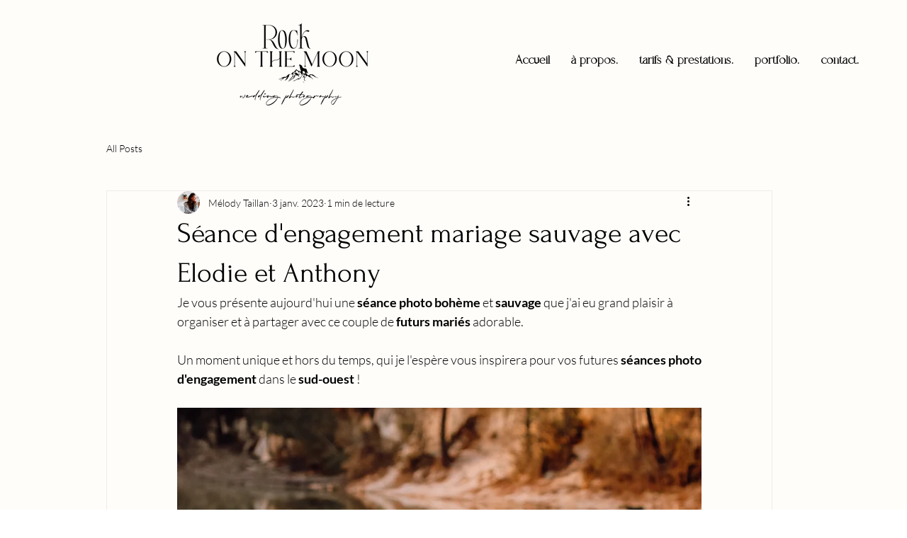

--- FILE ---
content_type: text/css; charset=utf-8
request_url: https://www.rockonthemoon-photography.com/_serverless/pro-gallery-css-v4-server/layoutCss?ver=2&id=2282m-not-scoped&items=3362_4000_6000%7C3555_4000_6000%7C3749_4000_6000%7C3516_4000_6000&container=1818_740_553.5_720&options=gallerySizeType:px%7CenableInfiniteScroll:true%7CtitlePlacement:SHOW_ON_HOVER%7CarrowsSize:23%7CimageMargin:5%7CgalleryLayout:4%7CisVertical:false%7CcubeRatio:1.77%7CcubeType:fit%7CgalleryThumbnailsAlignment:none
body_size: -142
content:
#pro-gallery-2282m-not-scoped .pro-gallery-parent-container{ width: 740px !important; height: 554px !important; } #pro-gallery-2282m-not-scoped [data-hook="item-container"][data-idx="0"].gallery-item-container{opacity: 1 !important;display: block !important;transition: opacity .2s ease !important;top: 0px !important;left: 0px !important;right: auto !important;height: 554px !important;width: 369px !important;} #pro-gallery-2282m-not-scoped [data-hook="item-container"][data-idx="0"] .gallery-item-common-info-outer{height: 100% !important;} #pro-gallery-2282m-not-scoped [data-hook="item-container"][data-idx="0"] .gallery-item-common-info{height: 100% !important;width: 100% !important;} #pro-gallery-2282m-not-scoped [data-hook="item-container"][data-idx="0"] .gallery-item-wrapper{width: 369px !important;height: 554px !important;margin: 0 !important;} #pro-gallery-2282m-not-scoped [data-hook="item-container"][data-idx="0"] .gallery-item-content{width: 369px !important;height: 554px !important;margin: 0px 0px !important;opacity: 1 !important;} #pro-gallery-2282m-not-scoped [data-hook="item-container"][data-idx="0"] .gallery-item-hover{width: 369px !important;height: 554px !important;opacity: 1 !important;} #pro-gallery-2282m-not-scoped [data-hook="item-container"][data-idx="0"] .item-hover-flex-container{width: 369px !important;height: 554px !important;margin: 0px 0px !important;opacity: 1 !important;} #pro-gallery-2282m-not-scoped [data-hook="item-container"][data-idx="0"] .gallery-item-wrapper img{width: 100% !important;height: 100% !important;opacity: 1 !important;} #pro-gallery-2282m-not-scoped [data-hook="item-container"][data-idx="1"].gallery-item-container{opacity: 1 !important;display: block !important;transition: opacity .2s ease !important;top: 0px !important;left: 374px !important;right: auto !important;height: 554px !important;width: 369px !important;} #pro-gallery-2282m-not-scoped [data-hook="item-container"][data-idx="1"] .gallery-item-common-info-outer{height: 100% !important;} #pro-gallery-2282m-not-scoped [data-hook="item-container"][data-idx="1"] .gallery-item-common-info{height: 100% !important;width: 100% !important;} #pro-gallery-2282m-not-scoped [data-hook="item-container"][data-idx="1"] .gallery-item-wrapper{width: 369px !important;height: 554px !important;margin: 0 !important;} #pro-gallery-2282m-not-scoped [data-hook="item-container"][data-idx="1"] .gallery-item-content{width: 369px !important;height: 554px !important;margin: 0px 0px !important;opacity: 1 !important;} #pro-gallery-2282m-not-scoped [data-hook="item-container"][data-idx="1"] .gallery-item-hover{width: 369px !important;height: 554px !important;opacity: 1 !important;} #pro-gallery-2282m-not-scoped [data-hook="item-container"][data-idx="1"] .item-hover-flex-container{width: 369px !important;height: 554px !important;margin: 0px 0px !important;opacity: 1 !important;} #pro-gallery-2282m-not-scoped [data-hook="item-container"][data-idx="1"] .gallery-item-wrapper img{width: 100% !important;height: 100% !important;opacity: 1 !important;} #pro-gallery-2282m-not-scoped [data-hook="item-container"][data-idx="2"].gallery-item-container{opacity: 1 !important;display: block !important;transition: opacity .2s ease !important;top: 0px !important;left: 748px !important;right: auto !important;height: 554px !important;width: 369px !important;} #pro-gallery-2282m-not-scoped [data-hook="item-container"][data-idx="2"] .gallery-item-common-info-outer{height: 100% !important;} #pro-gallery-2282m-not-scoped [data-hook="item-container"][data-idx="2"] .gallery-item-common-info{height: 100% !important;width: 100% !important;} #pro-gallery-2282m-not-scoped [data-hook="item-container"][data-idx="2"] .gallery-item-wrapper{width: 369px !important;height: 554px !important;margin: 0 !important;} #pro-gallery-2282m-not-scoped [data-hook="item-container"][data-idx="2"] .gallery-item-content{width: 369px !important;height: 554px !important;margin: 0px 0px !important;opacity: 1 !important;} #pro-gallery-2282m-not-scoped [data-hook="item-container"][data-idx="2"] .gallery-item-hover{width: 369px !important;height: 554px !important;opacity: 1 !important;} #pro-gallery-2282m-not-scoped [data-hook="item-container"][data-idx="2"] .item-hover-flex-container{width: 369px !important;height: 554px !important;margin: 0px 0px !important;opacity: 1 !important;} #pro-gallery-2282m-not-scoped [data-hook="item-container"][data-idx="2"] .gallery-item-wrapper img{width: 100% !important;height: 100% !important;opacity: 1 !important;} #pro-gallery-2282m-not-scoped [data-hook="item-container"][data-idx="3"]{display: none !important;} #pro-gallery-2282m-not-scoped .pro-gallery-prerender{height:554px !important;}#pro-gallery-2282m-not-scoped {height:554px !important; width:740px !important;}#pro-gallery-2282m-not-scoped .pro-gallery-margin-container {height:554px !important;}#pro-gallery-2282m-not-scoped .one-row:not(.thumbnails-gallery) {height:556px !important; width:745px !important;}#pro-gallery-2282m-not-scoped .one-row:not(.thumbnails-gallery) .gallery-horizontal-scroll {height:556px !important;}#pro-gallery-2282m-not-scoped .pro-gallery-parent-container:not(.gallery-slideshow) [data-hook=group-view] .item-link-wrapper::before {height:556px !important; width:745px !important;}#pro-gallery-2282m-not-scoped .pro-gallery-parent-container {height:554px !important; width:740px !important;}

--- FILE ---
content_type: text/css; charset=utf-8
request_url: https://www.rockonthemoon-photography.com/_serverless/pro-gallery-css-v4-server/layoutCss?ver=2&id=bm7to-not-scoped&items=3559_4000_6000%7C3661_4000_6000%7C3574_4000_6000%7C3418_4000_6000&container=8248.5_740_361.359375_720&options=gallerySizeType:px%7CenableInfiniteScroll:true%7CtitlePlacement:SHOW_ON_HOVER%7CimageMargin:5%7CisVertical:false%7CgridStyle:0%7CgalleryLayout:1%7CnumberOfImagesPerRow:0%7CgallerySizePx:300%7CcubeType:fill%7CgalleryThumbnailsAlignment:none
body_size: -176
content:
#pro-gallery-bm7to-not-scoped [data-hook="item-container"][data-idx="0"].gallery-item-container{opacity: 1 !important;display: block !important;transition: opacity .2s ease !important;top: 0px !important;left: 0px !important;right: auto !important;height: 272px !important;width: 181px !important;} #pro-gallery-bm7to-not-scoped [data-hook="item-container"][data-idx="0"] .gallery-item-common-info-outer{height: 100% !important;} #pro-gallery-bm7to-not-scoped [data-hook="item-container"][data-idx="0"] .gallery-item-common-info{height: 100% !important;width: 100% !important;} #pro-gallery-bm7to-not-scoped [data-hook="item-container"][data-idx="0"] .gallery-item-wrapper{width: 181px !important;height: 272px !important;margin: 0 !important;} #pro-gallery-bm7to-not-scoped [data-hook="item-container"][data-idx="0"] .gallery-item-content{width: 181px !important;height: 272px !important;margin: 0px 0px !important;opacity: 1 !important;} #pro-gallery-bm7to-not-scoped [data-hook="item-container"][data-idx="0"] .gallery-item-hover{width: 181px !important;height: 272px !important;opacity: 1 !important;} #pro-gallery-bm7to-not-scoped [data-hook="item-container"][data-idx="0"] .item-hover-flex-container{width: 181px !important;height: 272px !important;margin: 0px 0px !important;opacity: 1 !important;} #pro-gallery-bm7to-not-scoped [data-hook="item-container"][data-idx="0"] .gallery-item-wrapper img{width: 100% !important;height: 100% !important;opacity: 1 !important;} #pro-gallery-bm7to-not-scoped [data-hook="item-container"][data-idx="1"].gallery-item-container{opacity: 1 !important;display: block !important;transition: opacity .2s ease !important;top: 0px !important;left: 186px !important;right: auto !important;height: 272px !important;width: 181px !important;} #pro-gallery-bm7to-not-scoped [data-hook="item-container"][data-idx="1"] .gallery-item-common-info-outer{height: 100% !important;} #pro-gallery-bm7to-not-scoped [data-hook="item-container"][data-idx="1"] .gallery-item-common-info{height: 100% !important;width: 100% !important;} #pro-gallery-bm7to-not-scoped [data-hook="item-container"][data-idx="1"] .gallery-item-wrapper{width: 181px !important;height: 272px !important;margin: 0 !important;} #pro-gallery-bm7to-not-scoped [data-hook="item-container"][data-idx="1"] .gallery-item-content{width: 181px !important;height: 272px !important;margin: 0px 0px !important;opacity: 1 !important;} #pro-gallery-bm7to-not-scoped [data-hook="item-container"][data-idx="1"] .gallery-item-hover{width: 181px !important;height: 272px !important;opacity: 1 !important;} #pro-gallery-bm7to-not-scoped [data-hook="item-container"][data-idx="1"] .item-hover-flex-container{width: 181px !important;height: 272px !important;margin: 0px 0px !important;opacity: 1 !important;} #pro-gallery-bm7to-not-scoped [data-hook="item-container"][data-idx="1"] .gallery-item-wrapper img{width: 100% !important;height: 100% !important;opacity: 1 !important;} #pro-gallery-bm7to-not-scoped [data-hook="item-container"][data-idx="2"].gallery-item-container{opacity: 1 !important;display: block !important;transition: opacity .2s ease !important;top: 0px !important;left: 372px !important;right: auto !important;height: 272px !important;width: 181px !important;} #pro-gallery-bm7to-not-scoped [data-hook="item-container"][data-idx="2"] .gallery-item-common-info-outer{height: 100% !important;} #pro-gallery-bm7to-not-scoped [data-hook="item-container"][data-idx="2"] .gallery-item-common-info{height: 100% !important;width: 100% !important;} #pro-gallery-bm7to-not-scoped [data-hook="item-container"][data-idx="2"] .gallery-item-wrapper{width: 181px !important;height: 272px !important;margin: 0 !important;} #pro-gallery-bm7to-not-scoped [data-hook="item-container"][data-idx="2"] .gallery-item-content{width: 181px !important;height: 272px !important;margin: 0px 0px !important;opacity: 1 !important;} #pro-gallery-bm7to-not-scoped [data-hook="item-container"][data-idx="2"] .gallery-item-hover{width: 181px !important;height: 272px !important;opacity: 1 !important;} #pro-gallery-bm7to-not-scoped [data-hook="item-container"][data-idx="2"] .item-hover-flex-container{width: 181px !important;height: 272px !important;margin: 0px 0px !important;opacity: 1 !important;} #pro-gallery-bm7to-not-scoped [data-hook="item-container"][data-idx="2"] .gallery-item-wrapper img{width: 100% !important;height: 100% !important;opacity: 1 !important;} #pro-gallery-bm7to-not-scoped [data-hook="item-container"][data-idx="3"]{display: none !important;} #pro-gallery-bm7to-not-scoped .pro-gallery-prerender{height:272.10365853658544px !important;}#pro-gallery-bm7to-not-scoped {height:272.10365853658544px !important; width:740px !important;}#pro-gallery-bm7to-not-scoped .pro-gallery-margin-container {height:272.10365853658544px !important;}#pro-gallery-bm7to-not-scoped .pro-gallery {height:272.10365853658544px !important; width:740px !important;}#pro-gallery-bm7to-not-scoped .pro-gallery-parent-container {height:272.10365853658544px !important; width:745px !important;}